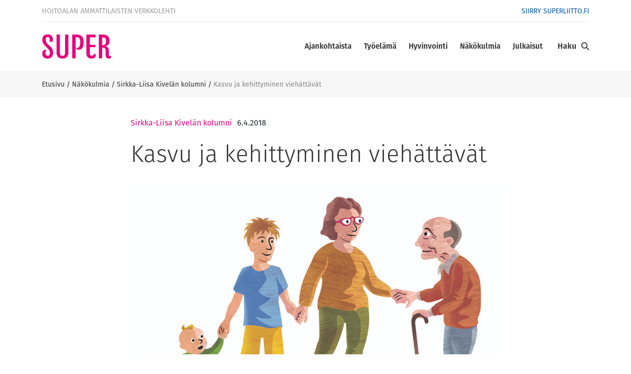

--- FILE ---
content_type: text/html; charset=UTF-8
request_url: https://www.superlehti.fi/nakokulmia/sirkka-liisa-kivela/kasvu-ja-kehittyminen-viehattavat/
body_size: 14386
content:

<!doctype html>
<html lang="fi">
<head>
  <meta charset="utf-8">
  <meta http-equiv="x-ua-compatible" content="ie=edge">
  <meta name="viewport" content="width=device-width, initial-scale=1">
  <script>
    (function(d) {
        var config = {
                kitId: 'hwb7qtt',
                scriptTimeout: 3000,
                async: true
            },
            h=d.documentElement,t=setTimeout(function(){h.className=h.className.replace(/\bwf-loading\b/g,"")+" wf-inactive";},config.scriptTimeout),tk=d.createElement("script"),f=false,s=d.getElementsByTagName("script")[0],a;h.className+=" wf-loading";tk.src='https://use.typekit.net/'+config.kitId+'.js';tk.async=true;tk.onload=tk.onreadystatechange=function(){a=this.readyState;if(f||a&&a!="complete"&&a!="loaded")return;f=true;clearTimeout(t);try{Typekit.load(config)}catch(e){}};s.parentNode.insertBefore(tk,s)
    })(document);
  </script>
  		<link rel="preload" as="script" href="https://consent.cookiebot.com/uc.js?cbid=c895a224-7aca-46df-ad37-00772109605a&culture=fi">
		<script type="text/javascript">
            window.dataLayer = window.dataLayer || [];
            window.dataLayer.push({
                'sitelang': 'fi',
            });
		</script>
		    <script>
    window.dataLayer = window.dataLayer || [];
    window.dataLayer.push({
        'valu_wpgtm_siteID': 13,
        'valu_wpgtm_mode' : 'production'
    });

        </script>

		<script
		data-cookieconsent="ignore"	>
		(function(w,d,s,l,i){w[l]=w[l]||[];w[l].push({'gtm.start':
            new Date().getTime(),event:'gtm.js'});var f=d.getElementsByTagName(s)[0],
        j=d.createElement(s),dl=l!='dataLayer'?'&l='+l:'';j.async=true;j.src=
        'https://www.googletagmanager.com/gtm.js?id='+i+dl;f.parentNode.insertBefore(j,f);
    })(window,document,'script','dataLayer','GTM-M43KL3F');
    </script>
	
<script id='polyfills' data-polyfill='https://www.superlehti.fi/wp-content/themes/superlehti/dist/scripts/polyfills-9e24164e98ea5e239f86.js'>(function(){var t=document.getElementById("polyfills").dataset.polyfill,e=!0;try{eval("async function() {}")}catch(t){e=!1}if(!e){var a=document.createElement("script");a.src=t,a.type="text/javascript",a.async=!1,document.getElementsByTagName("script")[0].parentNode.appendChild(a)}})();</script>
<script>var et_site_url='https://www.superlehti.fi';var et_post_id='715';function et_core_page_resource_fallback(a,b){"undefined"===typeof b&&(b=a.sheet.cssRules&&0===a.sheet.cssRules.length);b&&(a.onerror=null,a.onload=null,a.href?a.href=et_site_url+"/?et_core_page_resource="+a.id+et_post_id:a.src&&(a.src=et_site_url+"/?et_core_page_resource="+a.id+et_post_id))}
</script>	<meta name='robots' content='index, follow, max-image-preview:large, max-snippet:-1, max-video-preview:-1' />
	<style>img:is([sizes="auto" i], [sizes^="auto," i]) { contain-intrinsic-size: 3000px 1500px }</style>
	
	<!-- This site is optimized with the Yoast SEO plugin v26.7 - https://yoast.com/wordpress/plugins/seo/ -->
	<title>Kasvu ja kehittyminen viehättävät - SuPer verkkolehti</title>
	<link rel="canonical" href="https://www.superlehti.fi/nakokulmia/sirkka-liisa-kivela/kasvu-ja-kehittyminen-viehattavat/" />
	<meta property="og:locale" content="fi_FI" />
	<meta property="og:type" content="article" />
	<meta property="og:title" content="Kasvu ja kehittyminen viehättävät - SuPer verkkolehti" />
	<meta property="og:description" content="Pienistä lapsista on tullut mieheni ja minun ihailun kohde vanhetessamme. Lasten nopeat liikkeet, luovat leikit ja kommentit ihmetyttävät meitä. Lapset saivat mieheni huomion syödessämme Emma-museon ravintolassa viime talvena. Hän nosti katseensa lasten temmellyksestä, katsoi minua ja sanoi: ”Olisipa meilläkin tuollainen!” Katsoin häntä silmiin ja vastasin: ”Ohoh!” Sitten me nauroimme. Tuosta muistisairaan mieheni toiveesta tuli yhteisen &hellip; Lue lisää" />
	<meta property="og:url" content="https://www.superlehti.fi/nakokulmia/sirkka-liisa-kivela/kasvu-ja-kehittyminen-viehattavat/" />
	<meta property="og:site_name" content="SuPer verkkolehti" />
	<meta property="article:published_time" content="2018-04-06T14:14:36+00:00" />
	<meta property="article:modified_time" content="2019-06-10T07:14:02+00:00" />
	<meta property="og:image" content="https://www.superlehti.fi/wp-content/uploads/sites/13/2018/04/Kivela_lapset-1024x638.jpg" />
	<meta property="og:image:width" content="1024" />
	<meta property="og:image:height" content="638" />
	<meta property="og:image:type" content="image/jpeg" />
	<meta name="author" content="sonjakahkonen" />
	<meta name="twitter:card" content="summary_large_image" />
	<script type="application/ld+json" class="yoast-schema-graph">{"@context":"https://schema.org","@graph":[{"@type":"Article","@id":"https://www.superlehti.fi/nakokulmia/sirkka-liisa-kivela/kasvu-ja-kehittyminen-viehattavat/#article","isPartOf":{"@id":"https://www.superlehti.fi/nakokulmia/sirkka-liisa-kivela/kasvu-ja-kehittyminen-viehattavat/"},"author":{"name":"sonjakahkonen","@id":"https://www.superlehti.fi/#/schema/person/876a0f0d89507303d82b036f2196dcd7"},"headline":"Kasvu ja kehittyminen viehättävät","datePublished":"2018-04-06T14:14:36+00:00","dateModified":"2019-06-10T07:14:02+00:00","mainEntityOfPage":{"@id":"https://www.superlehti.fi/nakokulmia/sirkka-liisa-kivela/kasvu-ja-kehittyminen-viehattavat/"},"wordCount":468,"image":{"@id":"https://www.superlehti.fi/nakokulmia/sirkka-liisa-kivela/kasvu-ja-kehittyminen-viehattavat/#primaryimage"},"thumbnailUrl":"https://www.superlehti.fi/wp-content/uploads/sites/13/2018/04/Kivela_lapset.jpg","articleSection":["Sirkka-Liisa Kivelän kolumni"],"inLanguage":"fi"},{"@type":"WebPage","@id":"https://www.superlehti.fi/nakokulmia/sirkka-liisa-kivela/kasvu-ja-kehittyminen-viehattavat/","url":"https://www.superlehti.fi/nakokulmia/sirkka-liisa-kivela/kasvu-ja-kehittyminen-viehattavat/","name":"Kasvu ja kehittyminen viehättävät - SuPer verkkolehti","isPartOf":{"@id":"https://www.superlehti.fi/#website"},"primaryImageOfPage":{"@id":"https://www.superlehti.fi/nakokulmia/sirkka-liisa-kivela/kasvu-ja-kehittyminen-viehattavat/#primaryimage"},"image":{"@id":"https://www.superlehti.fi/nakokulmia/sirkka-liisa-kivela/kasvu-ja-kehittyminen-viehattavat/#primaryimage"},"thumbnailUrl":"https://www.superlehti.fi/wp-content/uploads/sites/13/2018/04/Kivela_lapset.jpg","datePublished":"2018-04-06T14:14:36+00:00","dateModified":"2019-06-10T07:14:02+00:00","breadcrumb":{"@id":"https://www.superlehti.fi/nakokulmia/sirkka-liisa-kivela/kasvu-ja-kehittyminen-viehattavat/#breadcrumb"},"inLanguage":"fi","potentialAction":[{"@type":"ReadAction","target":["https://www.superlehti.fi/nakokulmia/sirkka-liisa-kivela/kasvu-ja-kehittyminen-viehattavat/"]}]},{"@type":"ImageObject","inLanguage":"fi","@id":"https://www.superlehti.fi/nakokulmia/sirkka-liisa-kivela/kasvu-ja-kehittyminen-viehattavat/#primaryimage","url":"https://www.superlehti.fi/wp-content/uploads/sites/13/2018/04/Kivela_lapset.jpg","contentUrl":"https://www.superlehti.fi/wp-content/uploads/sites/13/2018/04/Kivela_lapset.jpg","width":1100,"height":685,"caption":"Kuva Joonas Väänänen."},{"@type":"BreadcrumbList","@id":"https://www.superlehti.fi/nakokulmia/sirkka-liisa-kivela/kasvu-ja-kehittyminen-viehattavat/#breadcrumb","itemListElement":[{"@type":"ListItem","position":1,"name":"Etusivu","item":"https://www.superlehti.fi/"},{"@type":"ListItem","position":2,"name":"Näkökulmia","item":"https://www.superlehti.fi/kategoria/nakokulmia/"},{"@type":"ListItem","position":3,"name":"Sirkka-Liisa Kivelän kolumni","item":"https://www.superlehti.fi/kategoria/nakokulmia/sirkka-liisa-kivela/"},{"@type":"ListItem","position":4,"name":"Kasvu ja kehittyminen viehättävät"}]},{"@type":"WebSite","@id":"https://www.superlehti.fi/#website","url":"https://www.superlehti.fi/","name":"SuPer verkkolehti","description":"Suomen lähi- ja perushoitajaliitto SuPerin verkkolehti","potentialAction":[{"@type":"SearchAction","target":{"@type":"EntryPoint","urlTemplate":"https://www.superlehti.fi/?s={search_term_string}"},"query-input":{"@type":"PropertyValueSpecification","valueRequired":true,"valueName":"search_term_string"}}],"inLanguage":"fi"}]}</script>
	<!-- / Yoast SEO plugin. -->


<link rel='dns-prefetch' href='//fonts.googleapis.com' />
<link rel='stylesheet' id='wp-block-library-css' href='https://www.superlehti.fi/wp-includes/css/dist/block-library/style.min.css?ver=133c2a5b954bf7a15ca1c4b72aa2ea5f' type='text/css' media='all' />
<style id='wp-block-library-inline-css' type='text/css'>

		.wp-block-pullquote {
			padding: 3em 0 !important;

			blockquote {
				margin: 0 0 1rem !important;
			}
		}

		.wp-block-quote {
			cite {
				display: inline;
			}
		}
</style>
<style id='global-styles-inline-css' type='text/css'>
:root{--wp--preset--aspect-ratio--square: 1;--wp--preset--aspect-ratio--4-3: 4/3;--wp--preset--aspect-ratio--3-4: 3/4;--wp--preset--aspect-ratio--3-2: 3/2;--wp--preset--aspect-ratio--2-3: 2/3;--wp--preset--aspect-ratio--16-9: 16/9;--wp--preset--aspect-ratio--9-16: 9/16;--wp--preset--color--black: #000000;--wp--preset--color--cyan-bluish-gray: #abb8c3;--wp--preset--color--white: #ffffff;--wp--preset--color--pale-pink: #f78da7;--wp--preset--color--vivid-red: #cf2e2e;--wp--preset--color--luminous-vivid-orange: #ff6900;--wp--preset--color--luminous-vivid-amber: #fcb900;--wp--preset--color--light-green-cyan: #7bdcb5;--wp--preset--color--vivid-green-cyan: #00d084;--wp--preset--color--pale-cyan-blue: #8ed1fc;--wp--preset--color--vivid-cyan-blue: #0693e3;--wp--preset--color--vivid-purple: #9b51e0;--wp--preset--gradient--vivid-cyan-blue-to-vivid-purple: linear-gradient(135deg,rgba(6,147,227,1) 0%,rgb(155,81,224) 100%);--wp--preset--gradient--light-green-cyan-to-vivid-green-cyan: linear-gradient(135deg,rgb(122,220,180) 0%,rgb(0,208,130) 100%);--wp--preset--gradient--luminous-vivid-amber-to-luminous-vivid-orange: linear-gradient(135deg,rgba(252,185,0,1) 0%,rgba(255,105,0,1) 100%);--wp--preset--gradient--luminous-vivid-orange-to-vivid-red: linear-gradient(135deg,rgba(255,105,0,1) 0%,rgb(207,46,46) 100%);--wp--preset--gradient--very-light-gray-to-cyan-bluish-gray: linear-gradient(135deg,rgb(238,238,238) 0%,rgb(169,184,195) 100%);--wp--preset--gradient--cool-to-warm-spectrum: linear-gradient(135deg,rgb(74,234,220) 0%,rgb(151,120,209) 20%,rgb(207,42,186) 40%,rgb(238,44,130) 60%,rgb(251,105,98) 80%,rgb(254,248,76) 100%);--wp--preset--gradient--blush-light-purple: linear-gradient(135deg,rgb(255,206,236) 0%,rgb(152,150,240) 100%);--wp--preset--gradient--blush-bordeaux: linear-gradient(135deg,rgb(254,205,165) 0%,rgb(254,45,45) 50%,rgb(107,0,62) 100%);--wp--preset--gradient--luminous-dusk: linear-gradient(135deg,rgb(255,203,112) 0%,rgb(199,81,192) 50%,rgb(65,88,208) 100%);--wp--preset--gradient--pale-ocean: linear-gradient(135deg,rgb(255,245,203) 0%,rgb(182,227,212) 50%,rgb(51,167,181) 100%);--wp--preset--gradient--electric-grass: linear-gradient(135deg,rgb(202,248,128) 0%,rgb(113,206,126) 100%);--wp--preset--gradient--midnight: linear-gradient(135deg,rgb(2,3,129) 0%,rgb(40,116,252) 100%);--wp--preset--font-size--small: 13px;--wp--preset--font-size--medium: 20px;--wp--preset--font-size--large: 36px;--wp--preset--font-size--x-large: 42px;--wp--preset--spacing--20: 0.44rem;--wp--preset--spacing--30: 0.67rem;--wp--preset--spacing--40: 1rem;--wp--preset--spacing--50: 1.5rem;--wp--preset--spacing--60: 2.25rem;--wp--preset--spacing--70: 3.38rem;--wp--preset--spacing--80: 5.06rem;--wp--preset--shadow--natural: 6px 6px 9px rgba(0, 0, 0, 0.2);--wp--preset--shadow--deep: 12px 12px 50px rgba(0, 0, 0, 0.4);--wp--preset--shadow--sharp: 6px 6px 0px rgba(0, 0, 0, 0.2);--wp--preset--shadow--outlined: 6px 6px 0px -3px rgba(255, 255, 255, 1), 6px 6px rgba(0, 0, 0, 1);--wp--preset--shadow--crisp: 6px 6px 0px rgba(0, 0, 0, 1);}:where(.is-layout-flex){gap: 0.5em;}:where(.is-layout-grid){gap: 0.5em;}body .is-layout-flex{display: flex;}.is-layout-flex{flex-wrap: wrap;align-items: center;}.is-layout-flex > :is(*, div){margin: 0;}body .is-layout-grid{display: grid;}.is-layout-grid > :is(*, div){margin: 0;}:where(.wp-block-columns.is-layout-flex){gap: 2em;}:where(.wp-block-columns.is-layout-grid){gap: 2em;}:where(.wp-block-post-template.is-layout-flex){gap: 1.25em;}:where(.wp-block-post-template.is-layout-grid){gap: 1.25em;}.has-black-color{color: var(--wp--preset--color--black) !important;}.has-cyan-bluish-gray-color{color: var(--wp--preset--color--cyan-bluish-gray) !important;}.has-white-color{color: var(--wp--preset--color--white) !important;}.has-pale-pink-color{color: var(--wp--preset--color--pale-pink) !important;}.has-vivid-red-color{color: var(--wp--preset--color--vivid-red) !important;}.has-luminous-vivid-orange-color{color: var(--wp--preset--color--luminous-vivid-orange) !important;}.has-luminous-vivid-amber-color{color: var(--wp--preset--color--luminous-vivid-amber) !important;}.has-light-green-cyan-color{color: var(--wp--preset--color--light-green-cyan) !important;}.has-vivid-green-cyan-color{color: var(--wp--preset--color--vivid-green-cyan) !important;}.has-pale-cyan-blue-color{color: var(--wp--preset--color--pale-cyan-blue) !important;}.has-vivid-cyan-blue-color{color: var(--wp--preset--color--vivid-cyan-blue) !important;}.has-vivid-purple-color{color: var(--wp--preset--color--vivid-purple) !important;}.has-black-background-color{background-color: var(--wp--preset--color--black) !important;}.has-cyan-bluish-gray-background-color{background-color: var(--wp--preset--color--cyan-bluish-gray) !important;}.has-white-background-color{background-color: var(--wp--preset--color--white) !important;}.has-pale-pink-background-color{background-color: var(--wp--preset--color--pale-pink) !important;}.has-vivid-red-background-color{background-color: var(--wp--preset--color--vivid-red) !important;}.has-luminous-vivid-orange-background-color{background-color: var(--wp--preset--color--luminous-vivid-orange) !important;}.has-luminous-vivid-amber-background-color{background-color: var(--wp--preset--color--luminous-vivid-amber) !important;}.has-light-green-cyan-background-color{background-color: var(--wp--preset--color--light-green-cyan) !important;}.has-vivid-green-cyan-background-color{background-color: var(--wp--preset--color--vivid-green-cyan) !important;}.has-pale-cyan-blue-background-color{background-color: var(--wp--preset--color--pale-cyan-blue) !important;}.has-vivid-cyan-blue-background-color{background-color: var(--wp--preset--color--vivid-cyan-blue) !important;}.has-vivid-purple-background-color{background-color: var(--wp--preset--color--vivid-purple) !important;}.has-black-border-color{border-color: var(--wp--preset--color--black) !important;}.has-cyan-bluish-gray-border-color{border-color: var(--wp--preset--color--cyan-bluish-gray) !important;}.has-white-border-color{border-color: var(--wp--preset--color--white) !important;}.has-pale-pink-border-color{border-color: var(--wp--preset--color--pale-pink) !important;}.has-vivid-red-border-color{border-color: var(--wp--preset--color--vivid-red) !important;}.has-luminous-vivid-orange-border-color{border-color: var(--wp--preset--color--luminous-vivid-orange) !important;}.has-luminous-vivid-amber-border-color{border-color: var(--wp--preset--color--luminous-vivid-amber) !important;}.has-light-green-cyan-border-color{border-color: var(--wp--preset--color--light-green-cyan) !important;}.has-vivid-green-cyan-border-color{border-color: var(--wp--preset--color--vivid-green-cyan) !important;}.has-pale-cyan-blue-border-color{border-color: var(--wp--preset--color--pale-cyan-blue) !important;}.has-vivid-cyan-blue-border-color{border-color: var(--wp--preset--color--vivid-cyan-blue) !important;}.has-vivid-purple-border-color{border-color: var(--wp--preset--color--vivid-purple) !important;}.has-vivid-cyan-blue-to-vivid-purple-gradient-background{background: var(--wp--preset--gradient--vivid-cyan-blue-to-vivid-purple) !important;}.has-light-green-cyan-to-vivid-green-cyan-gradient-background{background: var(--wp--preset--gradient--light-green-cyan-to-vivid-green-cyan) !important;}.has-luminous-vivid-amber-to-luminous-vivid-orange-gradient-background{background: var(--wp--preset--gradient--luminous-vivid-amber-to-luminous-vivid-orange) !important;}.has-luminous-vivid-orange-to-vivid-red-gradient-background{background: var(--wp--preset--gradient--luminous-vivid-orange-to-vivid-red) !important;}.has-very-light-gray-to-cyan-bluish-gray-gradient-background{background: var(--wp--preset--gradient--very-light-gray-to-cyan-bluish-gray) !important;}.has-cool-to-warm-spectrum-gradient-background{background: var(--wp--preset--gradient--cool-to-warm-spectrum) !important;}.has-blush-light-purple-gradient-background{background: var(--wp--preset--gradient--blush-light-purple) !important;}.has-blush-bordeaux-gradient-background{background: var(--wp--preset--gradient--blush-bordeaux) !important;}.has-luminous-dusk-gradient-background{background: var(--wp--preset--gradient--luminous-dusk) !important;}.has-pale-ocean-gradient-background{background: var(--wp--preset--gradient--pale-ocean) !important;}.has-electric-grass-gradient-background{background: var(--wp--preset--gradient--electric-grass) !important;}.has-midnight-gradient-background{background: var(--wp--preset--gradient--midnight) !important;}.has-small-font-size{font-size: var(--wp--preset--font-size--small) !important;}.has-medium-font-size{font-size: var(--wp--preset--font-size--medium) !important;}.has-large-font-size{font-size: var(--wp--preset--font-size--large) !important;}.has-x-large-font-size{font-size: var(--wp--preset--font-size--x-large) !important;}
:where(.wp-block-post-template.is-layout-flex){gap: 1.25em;}:where(.wp-block-post-template.is-layout-grid){gap: 1.25em;}
:where(.wp-block-columns.is-layout-flex){gap: 2em;}:where(.wp-block-columns.is-layout-grid){gap: 2em;}
:root :where(.wp-block-pullquote){font-size: 1.5em;line-height: 1.6;}
</style>
<link rel='stylesheet' id='et_monarch-css-css' href='https://www.superlehti.fi/wp-content/plugins/monarch/css/style.css?ver=d317fe9be0e41e24105bde3e887e10ba' type='text/css' media='all' />
<link rel='stylesheet' id='et-gf-open-sans-css' href='https://fonts.googleapis.com/css?family=Open+Sans:400,700' type='text/css' media='all' />
<link rel='stylesheet' id='searchwp-forms-css' href='https://www.superlehti.fi/wp-content/plugins/searchwp/assets/css/frontend/search-forms.min.css?ver=a64290b4a993456f18c036c39d3f748a' type='text/css' media='all' />
<link rel='stylesheet' id='styles/main-css' href='https://www.superlehti.fi/wp-content/themes/superlehti/dist/styles/main.css?ver=acc73ad5fab5c6db5970b4ded91dfb94' type='text/css' media='all' />
<script type='text/javascript' src="https://www.superlehti.fi/wp-includes/js/jquery/jquery.min.js?ver=54210479e53ac87d3d61e09643fa4618" id="jquery-core-js"></script>
<script type='text/javascript' src="https://www.superlehti.fi/wp-includes/js/jquery/jquery-migrate.min.js?ver=6338311af13b533fdaf538b842da0b4d" id="jquery-migrate-js"></script>
<style type="text/css" id="et-social-custom-css">
				 
			</style><link rel="preload" href="https://www.superlehti.fi/wp-content/plugins/monarch/core/admin/fonts/modules.ttf" as="font" crossorigin="anonymous"><style type="text/css">.recentcomments a{display:inline !important;padding:0 !important;margin:0 !important;}</style><link rel="icon" href="https://www.superlehti.fi/wp-content/uploads/sites/13/2018/04/cropped-super_favicon-32x32.jpg" sizes="32x32" />
<link rel="icon" href="https://www.superlehti.fi/wp-content/uploads/sites/13/2018/04/cropped-super_favicon-192x192.jpg" sizes="192x192" />
<link rel="apple-touch-icon" href="https://www.superlehti.fi/wp-content/uploads/sites/13/2018/04/cropped-super_favicon-180x180.jpg" />
<meta name="msapplication-TileImage" content="https://www.superlehti.fi/wp-content/uploads/sites/13/2018/04/cropped-super_favicon-270x270.jpg" />
</head>
<body class="wp-singular post-template-default single single-post postid-715 single-format-standard wp-theme-superlehti et_monarch kasvu-ja-kehittyminen-viehattavat">
<!--[if IE]>
<div class="alert alert-warning">
    Käytät &lt;strong&gt;vanhentunutta&lt;/strong&gt; selainta. Ole hyvä ja &lt;a href=&quot;http://browsehappy.com/&quot;&gt;päivitä
    selaimesi&lt;/a&gt; parantaaksesi käyttökokemusta.</div>
<![endif]-->
<header class="banner">
  <div class="container">
    <div class="first-row-nav d-flex align-items-center">
	    		    <a class="brand" href="https://www.superlehti.fi/">Hoitoalan ammattilaisten verkkolehti</a>
	            <nav class="top-navigation">
		    <div class="menu-ylanavigointi-container"><ul id="menu-ylanavigointi" class="nav"><li id="menu-item-211" class="menu-item menu-item-type-custom menu-item-object-custom menu-item-211"><a href="https://www.superliitto.fi/">Siirry superliitto.fi</a></li>
</ul></div>        </nav>
    </div>
    <div class="second-row-nav d-flex align-items-center">
        <div class="header-logo mr-auto">
            <a class="sitename" href="https://www.superlehti.fi/">
                <img class="logo" src="https://www.superlehti.fi/wp-content/themes/superlehti/dist/images/super-logo.svg" alt="SuPer verkkolehti" title="SuPer verkkolehti"/>
            </a>
        </div>
        <nav class="nav-primary">
		    <div class="menu-paanavigointi-container"><ul id="menu-paanavigointi" class="nav"><li id="menu-item-807" class="menu-item menu-item-type-taxonomy menu-item-object-category menu-item-has-children menu-item-807"><a href="https://www.superlehti.fi/kategoria/ajankohtaista/">Ajankohtaista</a>
<ul class="sub-menu">
	<li id="menu-item-12072" class="menu-item menu-item-type-taxonomy menu-item-object-category menu-item-12072"><a href="https://www.superlehti.fi/kategoria/ajankohtaista/neuvottelukierros/">Neuvottelukierros</a></li>
	<li id="menu-item-6272" class="menu-item menu-item-type-taxonomy menu-item-object-category menu-item-6272"><a href="https://www.superlehti.fi/kategoria/ajankohtaista/koronavirus/">Koronavirus</a></li>
</ul>
</li>
<li id="menu-item-198" class="menu-item menu-item-type-taxonomy menu-item-object-category menu-item-has-children menu-item-198"><a href="https://www.superlehti.fi/kategoria/tyoelama/">Työelämä</a>
<ul class="sub-menu">
	<li id="menu-item-199" class="menu-item menu-item-type-taxonomy menu-item-object-category menu-item-199"><a href="https://www.superlehti.fi/kategoria/tyoelama/ammatissa/">Ammatissa</a></li>
	<li id="menu-item-9597" class="menu-item menu-item-type-taxonomy menu-item-object-category menu-item-9597"><a href="https://www.superlehti.fi/kategoria/tyoelama/lahihoitajan-koulutus/">Lähihoitajan koulutus</a></li>
	<li id="menu-item-210" class="menu-item menu-item-type-taxonomy menu-item-object-category menu-item-210"><a href="https://www.superlehti.fi/kategoria/tyoelama/pelisaannot/">Pelisäännöt</a></li>
</ul>
</li>
<li id="menu-item-206" class="menu-item menu-item-type-taxonomy menu-item-object-category menu-item-has-children menu-item-206"><a href="https://www.superlehti.fi/kategoria/hyvinvointi/">Hyvinvointi</a>
<ul class="sub-menu">
	<li id="menu-item-293" class="menu-item menu-item-type-taxonomy menu-item-object-category menu-item-293"><a href="https://www.superlehti.fi/kategoria/hyvinvointi/terveys/">Terveys</a></li>
	<li id="menu-item-689" class="menu-item menu-item-type-taxonomy menu-item-object-category menu-item-689"><a href="https://www.superlehti.fi/kategoria/hyvinvointi/ravitsemus/">Ravitsemus</a></li>
</ul>
</li>
<li id="menu-item-208" class="menu-item menu-item-type-taxonomy menu-item-object-category current-post-ancestor menu-item-has-children menu-item-208"><a href="https://www.superlehti.fi/kategoria/nakokulmia/">Näkökulmia</a>
<ul class="sub-menu">
	<li id="menu-item-9687" class="menu-item menu-item-type-taxonomy menu-item-object-category menu-item-9687"><a href="https://www.superlehti.fi/kategoria/anu-tevanlinnan-kolumni/">Anu Tevanlinnan kolumni</a></li>
	<li id="menu-item-5764" class="menu-item menu-item-type-taxonomy menu-item-object-category menu-item-5764"><a href="https://www.superlehti.fi/kategoria/jukka-jarvelan-kolumni/">Jukka Järvelän kolumni</a></li>
	<li id="menu-item-1909" class="menu-item menu-item-type-taxonomy menu-item-object-category current-post-ancestor current-menu-parent current-post-parent menu-item-1909"><a href="https://www.superlehti.fi/kategoria/nakokulmia/sirkka-liisa-kivela/">Sirkka-Liisa Kivelän kolumni</a></li>
	<li id="menu-item-1908" class="menu-item menu-item-type-taxonomy menu-item-object-category menu-item-1908"><a href="https://www.superlehti.fi/kategoria/nakokulmia/hanna-jokinen/">Hanna Jokisen pakina</a></li>
	<li id="menu-item-9762" class="menu-item menu-item-type-taxonomy menu-item-object-category menu-item-9762"><a href="https://www.superlehti.fi/kategoria/sydamella-salla/">Sydämellä Salla</a></li>
	<li id="menu-item-5934" class="menu-item menu-item-type-taxonomy menu-item-object-category menu-item-5934"><a href="https://www.superlehti.fi/kategoria/nakokulmia/robertin-pilapiirrokset/">Robertin pilapiirrokset</a></li>
	<li id="menu-item-1918" class="menu-item menu-item-type-taxonomy menu-item-object-category menu-item-1918"><a href="https://www.superlehti.fi/kategoria/nakokulmia/super-nuoret/">SuPer-Nuoret</a></li>
	<li id="menu-item-1907" class="menu-item menu-item-type-taxonomy menu-item-object-category menu-item-1907"><a href="https://www.superlehti.fi/kategoria/nakokulmia/toimitus/">Toimituksen blogi</a></li>
</ul>
</li>
<li id="menu-item-334" class="menu-item menu-item-type-post_type menu-item-object-page menu-item-has-children menu-item-334"><a href="https://www.superlehti.fi/julkaisut/">Julkaisut</a>
<ul class="sub-menu">
	<li id="menu-item-335" class="menu-item menu-item-type-custom menu-item-object-custom menu-item-335"><a href="https://www.superlehti.fi/nakoislehdet/">Näköislehdet</a></li>
	<li id="menu-item-336" class="menu-item menu-item-type-custom menu-item-object-custom menu-item-336"><a href="https://www.superlehti.fi/super-lehden-e-julkaisut/">E-julkaisut</a></li>
</ul>
</li>
</ul></div>        </nav>
        <div class="search-toggle d-flex align-items-center flex-nowrap">
            <label class="search-open">Haku</label>
            <label class="search-close">Sulje</label>
            <div class="search-icon"></div>
        </div>
        <div class="mobile-menu-toggle">
            <div class="mobile-menu-icon"></div>
        </div>
    </div>
  </div>
  <nav class="nav-primary-mobile">
    <div class="menu-paanavigointi-container"><ul id="menu-paanavigointi-1" class="nav"><li class="menu-item menu-item-type-taxonomy menu-item-object-category menu-item-has-children menu-item-807"><a href="https://www.superlehti.fi/kategoria/ajankohtaista/">Ajankohtaista</a>
<ul class="sub-menu">
	<li class="menu-item menu-item-type-taxonomy menu-item-object-category menu-item-12072"><a href="https://www.superlehti.fi/kategoria/ajankohtaista/neuvottelukierros/">Neuvottelukierros</a></li>
	<li class="menu-item menu-item-type-taxonomy menu-item-object-category menu-item-6272"><a href="https://www.superlehti.fi/kategoria/ajankohtaista/koronavirus/">Koronavirus</a></li>
</ul>
</li>
<li class="menu-item menu-item-type-taxonomy menu-item-object-category menu-item-has-children menu-item-198"><a href="https://www.superlehti.fi/kategoria/tyoelama/">Työelämä</a>
<ul class="sub-menu">
	<li class="menu-item menu-item-type-taxonomy menu-item-object-category menu-item-199"><a href="https://www.superlehti.fi/kategoria/tyoelama/ammatissa/">Ammatissa</a></li>
	<li class="menu-item menu-item-type-taxonomy menu-item-object-category menu-item-9597"><a href="https://www.superlehti.fi/kategoria/tyoelama/lahihoitajan-koulutus/">Lähihoitajan koulutus</a></li>
	<li class="menu-item menu-item-type-taxonomy menu-item-object-category menu-item-210"><a href="https://www.superlehti.fi/kategoria/tyoelama/pelisaannot/">Pelisäännöt</a></li>
</ul>
</li>
<li class="menu-item menu-item-type-taxonomy menu-item-object-category menu-item-has-children menu-item-206"><a href="https://www.superlehti.fi/kategoria/hyvinvointi/">Hyvinvointi</a>
<ul class="sub-menu">
	<li class="menu-item menu-item-type-taxonomy menu-item-object-category menu-item-293"><a href="https://www.superlehti.fi/kategoria/hyvinvointi/terveys/">Terveys</a></li>
	<li class="menu-item menu-item-type-taxonomy menu-item-object-category menu-item-689"><a href="https://www.superlehti.fi/kategoria/hyvinvointi/ravitsemus/">Ravitsemus</a></li>
</ul>
</li>
<li class="menu-item menu-item-type-taxonomy menu-item-object-category current-post-ancestor menu-item-has-children menu-item-208"><a href="https://www.superlehti.fi/kategoria/nakokulmia/">Näkökulmia</a>
<ul class="sub-menu">
	<li class="menu-item menu-item-type-taxonomy menu-item-object-category menu-item-9687"><a href="https://www.superlehti.fi/kategoria/anu-tevanlinnan-kolumni/">Anu Tevanlinnan kolumni</a></li>
	<li class="menu-item menu-item-type-taxonomy menu-item-object-category menu-item-5764"><a href="https://www.superlehti.fi/kategoria/jukka-jarvelan-kolumni/">Jukka Järvelän kolumni</a></li>
	<li class="menu-item menu-item-type-taxonomy menu-item-object-category current-post-ancestor current-menu-parent current-post-parent menu-item-1909"><a href="https://www.superlehti.fi/kategoria/nakokulmia/sirkka-liisa-kivela/">Sirkka-Liisa Kivelän kolumni</a></li>
	<li class="menu-item menu-item-type-taxonomy menu-item-object-category menu-item-1908"><a href="https://www.superlehti.fi/kategoria/nakokulmia/hanna-jokinen/">Hanna Jokisen pakina</a></li>
	<li class="menu-item menu-item-type-taxonomy menu-item-object-category menu-item-9762"><a href="https://www.superlehti.fi/kategoria/sydamella-salla/">Sydämellä Salla</a></li>
	<li class="menu-item menu-item-type-taxonomy menu-item-object-category menu-item-5934"><a href="https://www.superlehti.fi/kategoria/nakokulmia/robertin-pilapiirrokset/">Robertin pilapiirrokset</a></li>
	<li class="menu-item menu-item-type-taxonomy menu-item-object-category menu-item-1918"><a href="https://www.superlehti.fi/kategoria/nakokulmia/super-nuoret/">SuPer-Nuoret</a></li>
	<li class="menu-item menu-item-type-taxonomy menu-item-object-category menu-item-1907"><a href="https://www.superlehti.fi/kategoria/nakokulmia/toimitus/">Toimituksen blogi</a></li>
</ul>
</li>
<li class="menu-item menu-item-type-post_type menu-item-object-page menu-item-has-children menu-item-334"><a href="https://www.superlehti.fi/julkaisut/">Julkaisut</a>
<ul class="sub-menu">
	<li class="menu-item menu-item-type-custom menu-item-object-custom menu-item-335"><a href="https://www.superlehti.fi/nakoislehdet/">Näköislehdet</a></li>
	<li class="menu-item menu-item-type-custom menu-item-object-custom menu-item-336"><a href="https://www.superlehti.fi/super-lehden-e-julkaisut/">E-julkaisut</a></li>
</ul>
</li>
</ul></div>  </nav>
  <div class="search-wrapper">
      <div class="container">
	      <form role="search" method="get" class="search-form form-inline" action="https://www.superlehti.fi/">
	<label class="sr-only">Hae: </label>
	<div class="input-group">
		<input type="search" value="" name="s" class="search-field form-control" id="search-input" placeholder=" Haku " required>
		<span class="input-group-btn">
        <button type="submit" class="search-submit btn-search btn btn-default"></button>
    </span>
	</div>
</form>      </div>
  </div>
</header>
<div class="wrap" role="document">
    <div class="content">
	    <div id="breadcrumbs"><div class="container"><span><span><a href="https://www.superlehti.fi/">Etusivu</a></span> / <span><a href="https://www.superlehti.fi/kategoria/nakokulmia/">Näkökulmia</a></span> / <span><a href="https://www.superlehti.fi/kategoria/nakokulmia/sirkka-liisa-kivela/">Sirkka-Liisa Kivelän kolumni</a></span> / <span class="breadcrumb_last" aria-current="page">Kasvu ja kehittyminen viehättävät</span></span></div></div>        <main class="main clearfix container">
               <article class="post-715 post type-post status-publish format-standard has-post-thumbnail hentry category-sirkka-liisa-kivela">
    <header>
      
<div class="article-meta">
	<div class="article-categories">
		<a href="https://www.superlehti.fi/kategoria/nakokulmia/sirkka-liisa-kivela/" rel="tag">Sirkka-Liisa Kivelän kolumni</a>	</div>
	<time class="updated" datetime="2018-04-06T14:14:36+00:00">
		6.4.2018	</time>
</div>      <h1 class="entry-title">Kasvu ja kehittyminen viehättävät</h1>
            <img width="750" height="500" src="https://www.superlehti.fi/wp-content/uploads/sites/13/2018/04/Kivela_lapset-750x500.jpg" class="attachment-single_article size-single_article wp-post-image" alt="Sirkka-Liisa Kivelä" decoding="async" fetchpriority="high" />      <p class="entry-image-caption">Kuva Joonas Väänänen.</p>
      <div class="author-meta d-sm-flex align-items-center">
			<span class="author-image" style="background-image: url(https://www.superlehti.fi/wp-content/uploads/sites/13/2018/05/Kivela_kolumni-120x120.jpg);"></span>
		<span class="author-label">Teksti</span>
	<span class="author-name">
		Sirkka-Liisa Kivelä	</span>
		</div>
    </header>
    <div class="entry-content">
      <p>Pienistä lapsista on tullut mieheni ja minun ihailun kohde vanhetessamme. Lasten nopeat liikkeet, luovat leikit ja kommentit ihmetyttävät meitä. Lapset saivat mieheni huomion syödessämme Emma-museon ravintolassa viime talvena. Hän nosti katseensa lasten temmellyksestä, katsoi minua ja sanoi: ”Olisipa meilläkin tuollainen!” Katsoin häntä silmiin ja vastasin: ”Ohoh!” Sitten me nauroimme.</p>
<p>Tuosta muistisairaan mieheni toiveesta tuli yhteisen ilomme aihe. Olen usein kertonut hänen toivoneen meille pientä lasta, ja olemme nauraneet. Lasten touhuilu ja jopa sen muistelu tuovat mielihyvää muistisairaallekin iäkkäälle.</p>
<p>Psyykkisen vanhenemisen tutkijoiden mukaan kasvun viehätys lisääntyy iän myötä. Fyysisen, psyykkisen ja kognitiivisen kasvun vaiheessa eli lapsina me itse kasvamme ja kehitymme. Kasvun ja oppimisen muutokset ovat itsestään selviä ja lähellä olevia tapahtumia. Nuori tai keski-ikäinen kokee kehittyvänsä opiskelun, työelämän taitojen lisääntymisen, urheilun ja liikunnan avulla. Kasvu ja kehittyminen ovat läsnä myös omien lasten kasvamisen kautta.</p>

<p>Vääjäämätön fyysinen ja kognitiivinen hidastuminen vanhetessa ja sairaudet nostavat ikääntyvän mieleen kehittymisen rajat. Fyysistä kuntoaan ja kognitiivisia kykyjään voi parantaa harjoittelun avulla vain tiettyyn rajaan saakka. Nopea ja ketterä keho ja nopea oppiminen muuttuvat muistoiksi lapsuudesta, nuoruudesta ja keski-iästä. Viimeinen menetys eli kuolema lähestyy. Kasvunsa alku- tai keskivaiheilla olevien ihmisten seuraaminen ja seurustelu heidän kanssaan tuovat lohtua. Oma haurastuminen ja kuolema eivät ole ihmiskunnan loppu. Ihmisen suku jatkuu.</p>
<p>Vanhenemista ja kehittymistä pidetään toistensa vastakohtina. Onko näin? Psyykkinen vanheneminen on voimakasta kehittymistä, vaikka fyysistä olemusta tarkastellen ikääntyminen näyttää pelkästään haurastumiselta. Vanhenevan on ymmärrettävä mennyt, nykyinen ja tuleva elämänsä ja pohdittava mielessään monia kysymyksiä. Mikä elämäni merkitys on? Mitä virheitä olen tehnyt? Missä olen toiminut oikein? Missä olen ollut hyvä, missä huono? Tasapainoinen nykyisyys edellyttää harmoniaa aikaisempien vuosien tekojen, mutta myös tulevan kohtaamisen kanssa. Miten uskallan kohdata kuoleman? Mitä kuolema merkitsee? Nämä saattavat olla vaikeampia kysymyksiä kuin missään muussa elämän vaiheessa ratkaistavaksemme tulevat asiat. Kehittyminen tasapainoiseen vanhuuteen ja kuolemaan on näkymätön prosessi. Muut havaitsevat sen vain ikääntyvien ja iäkkäiden puheiden kautta tai silloin, kun se ei ole onnistunut ja vanhenevan mielenterveys horjuu.</p>
<p>Vanhenevat ja vanhat tarvitsevat kaikenikäisten seuraa pysyäkseen tasapainoisina. Myös minä huomaan tämän. Kokouk-<br />
set nuorten ja keski-ikäisten tutkijoiden kanssa virkistävät mieltäni, ja tunnen nuortuvani. Vanhojen, lasten, nuorten ja keski-ikäisten kanssakäymisen pitäisi kuulua kaikkeen vanhustyöhön, jopa kotihoitoon.</p>
<p>Myös uusi kasvu luonnossa ilahduttaa. Pian meillä on mahdollisuus nauttia lehtien ja ruohon puhkeamisesta, kevään suuresta muutoksesta. On hienoa, että maassamme on neljä vuodenaikaa!</p>
<p><em>Kirjoittaja on yleislääketieteen ja geriatrian erikoislääkäri.</em></p>
<div class="et_social_inline et_social_mobile_on et_social_inline_bottom">
				<div class="et_social_networks et_social_autowidth et_social_darken et_social_circle et_social_left et_social_no_animation et_social_nospace et_social_outer_dark">
					
					<ul class="et_social_icons_container"><li class="et_social_facebook">
									<a href="http://www.facebook.com/sharer.php?u=https%3A%2F%2Fwww.superlehti.fi%2Fnakokulmia%2Fsirkka-liisa-kivela%2Fkasvu-ja-kehittyminen-viehattavat%2F&#038;t=Kasvu%20ja%20kehittyminen%20vieh%C3%A4tt%C3%A4v%C3%A4t" class="et_social_share" rel="nofollow" data-social_name="facebook" data-post_id="715" data-social_type="share" data-location="inline">
										<i class="et_social_icon et_social_icon_facebook"></i><span class="et_social_overlay"></span>
									</a>
								</li><li class="et_social_twitter">
									<a href="http://twitter.com/share?text=Kasvu%20ja%20kehittyminen%20vieh%C3%A4tt%C3%A4v%C3%A4t&#038;url=https%3A%2F%2Fwww.superlehti.fi%2Fnakokulmia%2Fsirkka-liisa-kivela%2Fkasvu-ja-kehittyminen-viehattavat%2F" class="et_social_share" rel="nofollow" data-social_name="twitter" data-post_id="715" data-social_type="share" data-location="inline">
										<i class="et_social_icon et_social_icon_twitter"></i><span class="et_social_overlay"></span>
									</a>
								</li><li class="et_social_gmail">
									<a href="https://mail.google.com/mail/u/0/?view=cm&#038;fs=1&#038;su=Kasvu%20ja%20kehittyminen%20vieh%C3%A4tt%C3%A4v%C3%A4t&#038;body=https%3A%2F%2Fwww.superlehti.fi%2Fnakokulmia%2Fsirkka-liisa-kivela%2Fkasvu-ja-kehittyminen-viehattavat%2F&#038;ui=2&#038;tf=1" class="et_social_share" rel="nofollow" data-social_name="gmail" data-post_id="715" data-social_type="share" data-location="inline">
										<i class="et_social_icon et_social_icon_gmail"></i><span class="et_social_overlay"></span>
									</a>
								</li></ul>
				</div>
			</div>    </div>
    <footer>
          </footer>
  </article>
        </main><!-- /.main -->
        	                
<section class="most-viewed-articles">
	<div class="articlelist-articles container">
        <h2 class="most-viewed-title">Sinua voisi kiinnostaa myös</h2>
        <div class="row">
                                            <div class="col-12 col-sm-6 col-md-4">
                    <div class="most-viewed-article-item">
                        <a class="link-layer" href="https://www.superlehti.fi/nakokulmia/sirkka-liisa-kivela/millaisessa-ymparistossa-sina-haluaisit-viettaa-viimeiset-vuotesi-sirkka-liisa-kivela-loysi-haavekuvansa-barcelonasta/"></a>
                                                                            <div class="article-imagecontent">
                                                                <div class="article-overlay"></div>
                                <img class="article-image" src="https://www.superlehti.fi/wp-content/uploads/sites/13/2025/12/kivela_12_25_verkkolehti-353x280.png" />
                            </div>
                                                <div class="article-textcontent">
	                        
<div class="article-meta">
	<div class="article-categories">
		<a href="https://www.superlehti.fi/kategoria/nakokulmia/sirkka-liisa-kivela/" rel="tag">Sirkka-Liisa Kivelän kolumni</a>	</div>
	<time class="updated" datetime="2025-12-29T07:00:00+00:00">
		29.12.2025	</time>
</div>                            <h2 class="title">Millaisessa ympäristössä sinä haluaisit viettää viimeiset vuotesi? Sirkka-Liisa Kivelä löysi haavekuvansa Barcelonasta</h2>
                        </div>
                    </div>
                </div>
                                            <div class="col-12 col-sm-6 col-md-4">
                    <div class="most-viewed-article-item">
                        <a class="link-layer" href="https://www.superlehti.fi/nakokulmia/sirkka-liisa-kivela/muutoksen-edessa-mista-tyokeskeiset-ihmiset-loytavat-elamansa-tarkoituksen-siirryttyaan-elakkeelle/"></a>
                                                                            <div class="article-imagecontent">
                                                                <div class="article-overlay"></div>
                                <img class="article-image" src="https://www.superlehti.fi/wp-content/uploads/sites/13/2025/10/mp56464570-make-moves-that-matter-shot-of-an-unrecognisable-senior-353x280.jpg" />
                            </div>
                                                <div class="article-textcontent">
	                        
<div class="article-meta">
	<div class="article-categories">
		<a href="https://www.superlehti.fi/kategoria/nakokulmia/sirkka-liisa-kivela/" rel="tag">Sirkka-Liisa Kivelän kolumni</a>	</div>
	<time class="updated" datetime="2025-10-17T06:12:22+00:00">
		17.10.2025	</time>
</div>                            <h2 class="title">Muutoksen edessä: Mistä työkeskeiset ihmiset löytävät elämänsä tarkoituksen siirryttyään eläkkeelle?</h2>
                        </div>
                    </div>
                </div>
                                            <div class="col-12 col-sm-6 col-md-4">
                    <div class="most-viewed-article-item">
                        <a class="link-layer" href="https://www.superlehti.fi/nakokulmia/sirkka-liisa-kivela/seniorit-kaipaavat-yhteisollisyytta-jokaisen-perimmainen-tarve-on-tulla-hyvaksytyksi/"></a>
                                                                            <div class="article-imagecontent">
                                                                <div class="article-overlay"></div>
                                <img class="article-image" src="https://www.superlehti.fi/wp-content/uploads/sites/13/2025/07/kivela_7-8_25_verkkolehti-353x280.png" />
                            </div>
                                                <div class="article-textcontent">
	                        
<div class="article-meta">
	<div class="article-categories">
		<a href="https://www.superlehti.fi/kategoria/nakokulmia/sirkka-liisa-kivela/" rel="tag">Sirkka-Liisa Kivelän kolumni</a>	</div>
	<time class="updated" datetime="2025-07-16T03:56:00+00:00">
		16.7.2025	</time>
</div>                            <h2 class="title">Seniorit kaipaavat yhteisöllisyyttä – Jokaisen perimmäinen tarve on tulla hyväksytyksi</h2>
                        </div>
                    </div>
                </div>
                    </div>
	</div>
</section>
        	        </div><!-- /.content -->
</div><!-- /.wrap -->

<footer class="content-info">
  <div class="container">
      <div class="footer-content footer-first-row d-flex flex-wrap row">
          <div class="footer-section-1 footer-menu col-6 col-xs-6 col-sm-3 col-md-3">
              <section class="widget nav_menu-2 widget_nav_menu"><div class="menu-alatunnisteen-kategoriavalikko-container"><ul id="menu-alatunnisteen-kategoriavalikko" class="menu"><li id="menu-item-222" class="menu-item menu-item-type-taxonomy menu-item-object-category menu-item-222"><a href="https://www.superlehti.fi/kategoria/tyoelama/">Työelämä</a></li>
<li id="menu-item-220" class="menu-item menu-item-type-taxonomy menu-item-object-category menu-item-220"><a href="https://www.superlehti.fi/kategoria/ilmiot/">Ajankohtaista</a></li>
<li id="menu-item-219" class="menu-item menu-item-type-taxonomy menu-item-object-category menu-item-219"><a href="https://www.superlehti.fi/kategoria/hyvinvointi/">Hyvinvointi</a></li>
<li id="menu-item-221" class="menu-item menu-item-type-taxonomy menu-item-object-category current-post-ancestor menu-item-221"><a href="https://www.superlehti.fi/kategoria/nakokulmia/">Näkökulmia</a></li>
</ul></div></section>          </div>
          <div class="footer-section-2 footer-menu col-6 col-xs-6 col-sm-3 col-md-3">
              <section class="widget nav_menu-3 widget_nav_menu"><div class="menu-alatunnisteen-toinen-navigointi-container"><ul id="menu-alatunnisteen-toinen-navigointi" class="menu"><li id="menu-item-218" class="menu-item menu-item-type-post_type menu-item-object-page menu-item-218"><a href="https://www.superlehti.fi/ilmoittaja/">Ilmoittaja</a></li>
<li id="menu-item-216" class="menu-item menu-item-type-post_type menu-item-object-page menu-item-216"><a href="https://www.superlehti.fi/aikataulu/">SuPer-lehden aikataulu 2026</a></li>
<li id="menu-item-217" class="menu-item menu-item-type-post_type menu-item-object-page menu-item-217"><a href="https://www.superlehti.fi/lehden-tilaus/">Lehden tilaus</a></li>
<li id="menu-item-226" class="menu-item menu-item-type-post_type menu-item-object-page menu-item-226"><a href="https://www.superlehti.fi/yhteystiedot/">Yhteystiedot</a></li>
</ul></div></section>              <ul>
                <li>
                  
		<a href="javascript:CookieConsent.renew();">Näytä omat evästeasetukseni</a>

	                </li>
              </ul>
          </div>
          <div class="footer-section-3 social-media-links col-6 col-xs-6 col-sm-3 col-md-3">
	                                                <a class="facebook-link" href="https://www.facebook.com/superlehti/" target="_blank" alt="Facebook">
                        <svg width="30px" height="30px" viewBox="0 0 30 30" version="1.1" xmlns="http://www.w3.org/2000/svg" xmlns:xlink="http://www.w3.org/1999/xlink">
                            <defs></defs>
                            <g id="Etusivu" stroke="none" stroke-width="1" fill="none" fill-rule="evenodd" transform="translate(-735.000000, -4895.000000)">
                                <g id="Footer" transform="translate(0.000000, 4835.000000)" fill="#343434">
                                    <g id="Column#3" transform="translate(735.000000, 60.000000)">
                                        <path d="M24.3750014,0 C25.9244863,0 27.2493413,0.550125614 28.34961,1.65038997 C29.4498744,2.75065869 30,4.07551367 30,5.62499863 L30,24.3750014 C30,25.9244872 29.4498744,27.2493435 28.34961,28.3496096 C27.2493413,29.4498753 25.9244863,30 24.3750014,30 L20.7031252,30 L20.7031252,18.3789065 L24.5898445,18.3789065 L25.1757795,13.8476578 L20.7031252,13.8476578 L20.7031252,10.9570298 C20.7031252,10.2278617 20.8561189,9.68099105 21.1621108,9.31640481 C21.4680983,8.95182294 22.0637983,8.76952982 22.9492195,8.76952982 L25.3320326,8.74999982 L25.3320326,4.70703178 C24.5117157,4.58984303 23.3528701,4.53124866 21.8554695,4.53124866 C20.0846271,4.53124866 18.6686234,5.05207927 17.6074234,6.09374925 C16.546219,7.1354236 16.0156234,8.60676232 16.0156234,10.5078135 L16.0156234,13.8476578 L12.1093741,13.8476578 L12.1093741,18.3789065 L16.0156234,18.3789065 L16.0156234,30 L5.62499863,30 C4.07551279,30 2.75065651,29.4498753 1.6503904,28.3496096 C0.550124739,27.2493435 0,25.9244872 0,24.3750014 L0,5.62499863 C0,4.07551367 0.550124739,2.75065869 1.6503904,1.65038997 C2.75065651,0.550125614 4.07551279,0 5.62499863,0 L24.3750014,0 Z" id="Facebook"></path>
                                    </g>
                                </g>
                            </g>
                        </svg>
                    </a>
                                                          <a class="instagram-link" href="https://www.instagram.com/superlehti.fi/" target="_blank" alt="Instagram">
                          <svg width="31px" height="31px" viewBox="0 0 31 31" version="1.1" xmlns="http://www.w3.org/2000/svg" xmlns:xlink="http://www.w3.org/1999/xlink">
                              <defs>
                                  <polygon id="path-1" points="2.99444579e-05 0.00952832649 30.1744912 0.00952832649 30.1744912 30.1840135 2.99444579e-05 30.1840135"></polygon>
                              </defs>
                              <g id="Etusivu" stroke="none" stroke-width="1" fill="none" fill-rule="evenodd" transform="translate(-780.000000, -4895.000000)">
                                  <g id="Footer" transform="translate(0.000000, 4835.000000)">
                                      <g id="Column#3" transform="translate(735.000000, 60.000000)">
                                          <g id="Instagram" transform="translate(45.000000, 0.000000)">
                                              <g id="Page-1">
                                                  <g id="Group-3" transform="translate(0.000000, 0.050367)">
                                                      <mask id="mask-2" fill="white">
                                                          <use xlink:href="#path-1"></use>
                                                      </mask>
                                                      <g id="Clip-2"></g>
                                                      <path d="M15.0872456,0.00952832649 C10.9898256,0.00952832649 10.4759787,0.0268961121 8.86682347,0.100319923 C7.2609022,0.173564067 6.16421637,0.428630959 5.2044965,0.801619126 C4.21243661,1.18712408 3.37099734,1.7030072 2.53225308,2.54175146 C1.69344893,3.38055561 1.17762569,4.22193499 0.792060855,5.21399488 C0.419072688,6.17371475 0.164065685,7.27040058 0.0907616518,8.87632185 C0.0173378411,10.485537 2.99444579e-05,10.9992641 2.99444579e-05,15.096744 C2.99444579e-05,19.1942238 0.0173378411,19.7080108 0.0907616518,21.317226 C0.164065685,22.9230874 0.419072688,24.0198331 0.792060855,24.9794931 C1.17762569,25.971553 1.69344893,26.8129922 2.53225308,27.6517365 C3.37099734,28.4905406 4.21243661,29.0063639 5.2044965,29.3919886 C6.16421637,29.7649169 7.2609022,30.0199838 8.86682347,30.0932878 C10.4759787,30.1666517 10.9898256,30.1840195 15.0872456,30.1840195 C19.1847254,30.1840195 19.6984525,30.1666517 21.3076677,30.0932878 C22.913589,30.0199838 24.0102748,29.7649169 24.9699947,29.3919886 C25.9621145,29.0063639 26.8034938,28.4905406 27.6422381,27.6517365 C28.4810423,26.8129922 28.9968655,25.9716128 29.3824303,24.9794931 C29.7554185,24.0198331 30.0104854,22.9230874 30.0837295,21.317226 C30.1571533,19.7080108 30.1745211,19.1942238 30.1745211,15.096744 C30.1745211,10.999324 30.1571533,10.485537 30.0837295,8.87632185 C30.0104854,7.27040058 29.7554185,6.17371475 29.3824303,5.21399488 C28.9968655,4.22193499 28.4810423,3.38055561 27.6422381,2.54175146 C26.8034938,1.7030072 25.9621145,1.18712408 24.9699947,0.801619126 C24.0102748,0.428630959 22.913589,0.173564067 21.3076677,0.100319923 C19.6984525,0.0268961121 19.1847254,0.00952832649 15.0872456,0.00952832649 M15.0872456,2.7279461 C19.1157334,2.7279461 19.5928684,2.74327766 21.1837575,2.81586303 C22.6547491,2.8829985 23.4536073,3.12878261 23.9852412,3.33539937 C24.689475,3.60909172 25.1921227,3.93602531 25.7200435,4.4639461 C26.2479643,4.99192678 26.5748979,5.49451456 26.8486501,6.19874832 C27.055207,6.73038223 27.3009911,7.52924047 27.3681265,9.00023202 C27.440652,10.5911212 27.4560435,11.0683161 27.4560435,15.096744 C27.4560435,19.1252318 27.440652,19.6024267 27.3681265,21.1932559 C27.3009911,22.6643074 27.055207,23.4631656 26.8486501,23.9947995 C26.5748979,24.6989734 26.2479643,25.2016211 25.7200435,25.7295418 C25.1921227,26.2575225 24.689475,26.5844561 23.9852412,26.8581485 C23.4536073,27.0647053 22.6547491,27.3105493 21.1837575,27.3776249 C19.5931079,27.4502103 19.1160328,27.4656017 15.0872456,27.4656017 C11.0584583,27.4656017 10.5813832,27.4502103 8.99073364,27.3776249 C7.51974209,27.3105493 6.72082396,27.0647053 6.18919005,26.8581485 C5.48501618,26.5844561 4.98236851,26.2575225 4.45444772,25.7295418 C3.92652693,25.2016211 3.59953345,24.6989734 3.3258411,23.9947995 C3.11928423,23.4631656 2.87350012,22.6643074 2.80636465,21.1933158 C2.73377928,19.6024267 2.71844772,19.1252318 2.71844772,15.096744 C2.71844772,11.0683161 2.73377928,10.5911212 2.80636465,9.00023202 C2.87350012,7.52924047 3.11928423,6.73038223 3.3258411,6.19874832 C3.59953345,5.49451456 3.92652693,4.99192678 4.45444772,4.46400599 C4.98236851,3.93602531 5.48501618,3.60909172 6.18919005,3.33539937 C6.72082396,3.12878261 7.51974209,2.8829985 8.99067375,2.81586303 C10.5816228,2.74327766 11.0587578,2.7279461 15.0872456,2.7279461" id="Fill-1" fill="#343434" mask="url(#mask-2)"></path>
                                                  </g>
                                                  <path d="M15.0872456,20.1762224 C12.3097773,20.1762224 10.0581338,17.9245788 10.0581338,15.1471106 C10.0581338,12.3696423 12.3097773,10.1180586 15.0872456,10.1180586 C17.8647138,10.1180586 20.1163574,12.3696423 20.1163574,15.1471106 C20.1163574,17.9245788 17.8647138,20.1762224 15.0872456,20.1762224 M15.0872456,7.39964086 C10.8084221,7.39964086 7.33971601,10.8682871 7.33971601,15.1471106 C7.33971601,19.4259939 10.8084221,22.8946401 15.0872456,22.8946401 C19.3660691,22.8946401 22.8347153,19.4259939 22.8347153,15.1471106 C22.8347153,10.8682871 19.3660691,7.39964086 15.0872456,7.39964086" id="Fill-4" fill="#343434"></path>
                                                  <path d="M24.9513153,7.09353663 C24.9513153,8.09344197 24.1407787,8.90397856 23.1408734,8.90397856 C22.1409681,8.90397856 21.3303716,8.09344197 21.3303716,7.09353663 C21.3303716,6.0936313 22.1409681,5.28309471 23.1408734,5.28309471 C24.1407787,5.28309471 24.9513153,6.0936313 24.9513153,7.09353663" id="Fill-6" fill="#343434"></path>
                                              </g>
                                          </g>
                                      </g>
                                  </g>
                              </g>
                          </svg>
                      </a>
                                                          <a class="youtube-link" href="https://www.youtube.com/channel/UCh5P0AfUr2b7aN8Dxp7PREA" target="_blank" alt="YouTube">
                          <svg width="30px" height="30px" viewBox="0 0 30 30" version="1.1" xmlns="http://www.w3.org/2000/svg" xmlns:xlink="http://www.w3.org/1999/xlink">
                              <defs></defs>
                              <g id="Etusivu" stroke="none" stroke-width="1" fill="none" fill-rule="evenodd" transform="translate(-826.000000, -4895.000000)">
                                  <g id="Footer" transform="translate(0.000000, 4835.000000)" fill="#000000">
                                      <g id="Column#3" transform="translate(735.000000, 60.000000)">
                                          <path d="M104.125,18.75 L109.75,15 L104.125,11.25 L104.125,18.75 Z M115.375,0 L96.625,0 C95.0624912,0 93.7343804,0.54687 92.640625,1.640625 C91.5468696,2.73438 91,4.06249125 91,5.625 L91,24.375 C91,25.9375088 91.5468696,27.2656196 92.640625,28.359375 C93.7343804,29.4531304 95.0624912,30 96.625,30 L115.375,30 C116.937509,30 118.26562,29.4531304 119.359375,28.359375 C120.45313,27.2656196 121,25.9375088 121,24.375 L121,5.625 C121,4.06249125 120.45313,2.73438 119.359375,1.640625 C118.26562,0.54687 116.937509,0 115.375,0 Z M115.199219,18.3398438 C115.160155,19.0429725 114.916019,19.7070263 114.466795,20.3320312 C114.017575,20.9570363 113.480474,21.328125 112.855469,21.4453125 C108.67576,21.757815 104.105492,21.757815 99.1445312,21.4453125 C98.51953,21.3671888 97.982425,21.0058613 97.533205,20.36133 C97.0839812,19.716795 96.839845,19.0429725 96.8007812,18.3398438 C96.6054663,16.11327 96.6054663,13.8672 96.8007812,11.6015625 C96.839845,10.9374975 97.0839812,10.283205 97.533205,9.63867 C97.982425,8.99413875 98.51953,8.63281125 99.1445312,8.5546875 C103.207053,8.242185 107.77732,8.242185 112.855469,8.5546875 C113.558598,8.59375125 114.115233,8.90624625 114.525393,9.4921875 C114.935549,10.0781287 115.160155,10.7421825 115.199219,11.484375 C115.394534,13.7500125 115.394534,16.0351463 115.199219,18.3398438 Z" id="YouTube"></path>
                                      </g>
                                  </g>
                              </g>
                          </svg>
                      </a>
                  	                    </div>
          <div class="footer-section-4 logo col-6 col-xs-6 col-sm-3 col-md-3">
              <div class="footer-logo">
                  <img src="https://www.superlehti.fi/wp-content/themes/superlehti/dist/images/super-logo.svg"/>
              </div>
          </div>
      </div>
      <div class="footer-second-row">
          <p class="copyright-disclaimer">&copy; SuPer 2026</p>
      </div>
  </div>
</footer>
<script type="speculationrules">
{"prefetch":[{"source":"document","where":{"and":[{"href_matches":"\/*"},{"not":{"href_matches":["\/wp-*.php","\/wp-admin\/*","\/wp-content\/uploads\/sites\/13\/*","\/wp-content\/*","\/wp-content\/plugins\/*","\/wp-content\/themes\/superlehti\/*","\/*\\?(.+)"]}},{"not":{"selector_matches":"a[rel~=\"nofollow\"]"}},{"not":{"selector_matches":".no-prefetch, .no-prefetch a"}}]},"eagerness":"conservative"}]}
</script>
	<style>
		.wp-block-image img:not([style*='object-fit']) {
			height: auto !important;
		}
	</style>
		<script>
		console.log( "vlu production'server'B" );
	</script>
			<!-- Snoobi script -->
		<script type="text/plain" data-cookieconsent="marketing">
            var _saq = _saq || [];

            (function () {

                var account = 'superliitto_fi';
                var page_name = '';
                var section = '';

                var snbscript = document.createElement('script');
                snbscript.type = 'text/javascript';
                snbscript.async = true;
                snbscript.src = ('https:' == document.location.protocol ? 'https://' : 'http://')
                    + 'eu1.snoobi.com/snoop.php?tili=' + account
                    + '&page_name=' + page_name
                    + '&section=' + section;

                var s = document.getElementsByTagName('script')[0];
                s.parentNode.insertBefore(snbscript, s);
            })();
		</script>
		<!-- End of Snoobi script -->
	<script type="text/javascript" id="counter_script-js-extra">
/* <![CDATA[ */
var vmwVars = {"nonce":"777071e2c9","pageId":"715","restUrl":"https:\/\/www.superlehti.fi\/wp-json\/"};
/* ]]> */
</script>
<script type="text/javascript" src="https://www.superlehti.fi/wp-content/plugins/valu-most-viewed/js/counter.js" id="counter_script-js"></script>
<script type="text/javascript" src="https://www.superlehti.fi/wp-content/plugins/monarch/js/idle-timer.min.js?ver=d317fe9be0e41e24105bde3e887e10ba" id="et_monarch-idle-js"></script>
<script type="text/javascript" id="et_monarch-custom-js-js-extra">
/* <![CDATA[ */
var monarchSettings = {"ajaxurl":"https:\/\/www.superlehti.fi\/wp-admin\/admin-ajax.php","pageurl":"https:\/\/www.superlehti.fi\/nakokulmia\/sirkka-liisa-kivela\/kasvu-ja-kehittyminen-viehattavat\/","stats_nonce":"b943ed5353","share_counts":"306d2be6ad","follow_counts":"03b9974ca6","total_counts":"53cd441b2c","media_single":"0ffa44d451","media_total":"2540294e2d","generate_all_window_nonce":"dcaa6814cd","no_img_message":"No images available for sharing on this page"};
/* ]]> */
</script>
<script type="text/javascript" src="https://www.superlehti.fi/wp-content/plugins/monarch/js/custom.js?ver=d317fe9be0e41e24105bde3e887e10ba" id="et_monarch-custom-js-js"></script>
<script type="text/javascript" src="https://www.superlehti.fi/wp-content/plugins/monarch/core/admin/js/common.js?ver=394b8ba988013f2ae3b6fa59a21a1145" id="et-core-common-js"></script>
<script type='text/javascript' src="https://www.superlehti.fi/wp-content/themes/superlehti/dist/scripts/main-b1741d4d058fd9bef7eb.js" id="webpack/main-js"></script>
</body>
</html>


--- FILE ---
content_type: image/svg+xml
request_url: https://www.superlehti.fi/wp-content/themes/superlehti/dist/images/super-logo.svg
body_size: 854
content:
<svg viewBox="0 0 141 50" version="1.1" xmlns="http://www.w3.org/2000/svg" xmlns:xlink="http://www.w3.org/1999/xlink"><defs><path id="id_8_a" d="M0 0h141.816v49.93H0z"/></defs><g stroke="none" stroke-width="1" fill="none" fill-rule="evenodd"><mask id="id_9_b" fill="#fff"><use xlink:href="#id_8_a"/></mask><path d="M8.683 32.303a4.63 4.63 0 00-1.652-.276c-3.237 0-6.198 2.824-6.198 7.644C.833 46.075 4.621 50 11.576 50c7.574 0 11.155-4.751 11.155-12.74 0-13.083-15.012-14.253-15.012-25.753 0-3.856 1.309-5.303 4.132-5.303 2.686 0 3.856 1.653 3.856 4.476v5.027h6.473v-5.095c0-6.404-4.2-9.779-10.053-9.779-7.3 0-11.294 3.581-11.294 11.5 0 11.982 15.356 16.182 15.356 25.41 0 4.889-1.652 6.404-4.476 6.404-2.754 0-4.338-1.17-4.338-5.096 0-3.167.62-5.096 1.515-6.61l-.207-.138zm38.218 6.542c0 3.374-1.584 5.784-5.165 5.784-3.58 0-5.165-2.41-5.165-5.784V1.246h-6.886v36.428C29.685 43.458 32.302 50 41.736 50c9.434 0 12.05-6.542 12.05-12.326V1.246h-6.885v37.599zm21.483 10.742V6.617h2.135c5.302 0 7.3 2.686 7.3 10.399 0 9.916-3.65 11.568-8.815 11.981v.276c.964 1.584 2.755 2.685 5.165 2.685 6.197 0 10.536-3.374 10.536-14.942 0-11.294-5.027-15.77-13.98-15.77h-9.227v48.34h6.886zm37.804-9.572c-.757 2.341-1.928 4.132-5.233 4.132-2.135 0-3.719-1.033-3.719-4.614V27.001h11.156v-5.096H97.236V7.03h11.845V1.246H90.35v38.356C90.35 46.557 94.343 50 100.61 50c6.404 0 8.676-3.168 8.676-6.335 0-1.928-.964-3.374-2.823-3.65h-.276zm16.114-17.008V7.03h1.24c4.269 0 6.748 2.066 6.748 7.575 0 6.197-3.443 8.4-7.23 8.4h-.758zm16.802 20.865c-.137.688-.689 1.445-1.584 1.445-1.308 0-1.721-.826-1.721-3.098v-7.713c0-6.128-2.548-9.227-7.85-9.227v-.138c4.82-.688 9.227-3.512 9.227-10.81 0-9.022-4.27-13.085-13.91-13.085h-7.85v48.34h6.886v-21.76h.55c4.683 0 6.474 1.31 6.474 7.369v6.817c0 6.198 2.96 7.988 6.197 7.988 3.58 0 4.958-1.515 4.958-3.787 0-.896-.482-1.997-1.17-2.341h-.207z" fill="#E6007E" mask="url(#id_9_b)"/></g></svg>